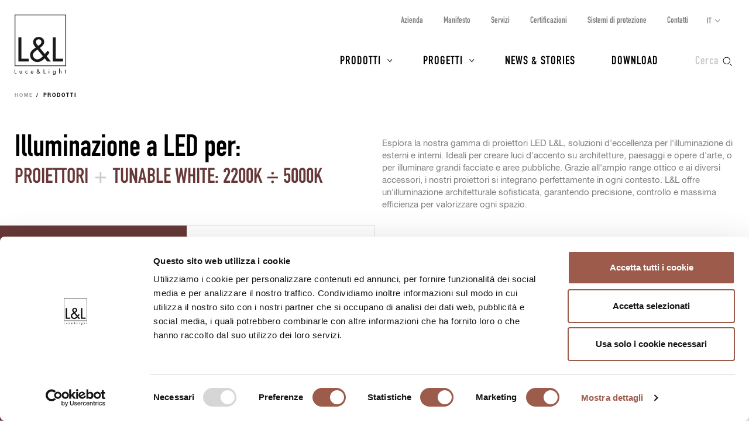

--- FILE ---
content_type: text/html; charset=UTF-8
request_url: https://www.lucelight.it/it/prodotti.php?colore-led=tunable-white-2200k-5000k&categoria=proiettori
body_size: 7199
content:
<!DOCTYPE html>
<html lang="it">
<head>
<title>Illuminazione LED: Proiettori, Tunable White: 2200K ÷ 5000K - L&amp;L Luce&amp;Light</title>
<meta http-equiv="Content-Type" content="text/html; charset=UTF-8" />
<meta property="og:type" content="website">
<meta property="og:title" content="Illuminazione LED: Proiettori, Tunable White: 2200K ÷ 5000K - L&amp;L Luce&amp;Light" />
<meta property="og:url" content="https://www.lucelight.it/it/prodotti.php?colore-led=tunable-white-2200k-5000k&amp;categoria=proiettori" />
<meta property="og:image" content="https://www.lucelight.it/img/logo.svg" />
<meta property="og:description" content="Esplora la nostra gamma di proiettori LED L&amp;L, soluzioni d&#039;eccellenza per l&#039;illuminazione di esterni e interni. Ideali per creare luci d&#039;accento su architetture, paesaggi e opere d&#039;arte, o per illuminare grandi facciate e aree pubbliche. Grazie all&#039;ampio range ottico e ai diversi accessori, i nostri proiettori si integrano perfettamente in ogni contesto. L&amp;L offre un&#039;illuminazione architetturale sofisticata, garantendo precisione, controllo e massima efficienza per valorizzare ogni spazio." />
<meta property="twitter:title" content="Illuminazione LED: Proiettori, Tunable White: 2200K ÷ 5000K - L&amp;L Luce&amp;Light" />
<meta property="twitter:image" content="https://www.lucelight.it/img/logo.svg" />
<meta property="twitter:description" content="Esplora la nostra gamma di proiettori LED L&amp;L, soluzioni d&#039;eccellenza per l&#039;illuminazione di esterni e interni. Ideali per creare luci d&#039;accento su architetture, paesaggi e opere d&#039;arte, o per illuminare grandi facciate e aree pubbliche. Grazie all&#039;ampio range ottico e ai diversi accessori, i nostri proiettori si integrano perfettamente in ogni contesto. L&amp;L offre un&#039;illuminazione architetturale sofisticata, garantendo precisione, controllo e massima efficienza per valorizzare ogni spazio." />
<meta name="viewport" content="width=device-width,initial-scale=1.0,maximum-scale=1.0" />
<meta name="google-site-verification" content="-fYCtuHZOOLvgffN_PmW5pwWJtPEkup8O3r3P8nOyII" />
<meta name="author" content="https://www.webforma.it">
<link rel="canonical" href="https://www.lucelight.it/it/prodotti.php?colore-led=tunable-white-2200k-5000k&amp;categoria=proiettori" />
<link rel="preload" href="/css/stile-base.css" as="style" />
<link href="/css/fonts/lucelight/lucelight.css" media="screen" rel="stylesheet">
<link rel="preload" href="/css/stile-base.css" as="style" />
<link href="/css/fonts/oswald/install.css" media="screen" rel="stylesheet">
<link rel="preload" href="/css/stile-base.css" as="style" />
<link href="/css/stile-base.css" title="Default" media="screen" rel="stylesheet">
<link rel="preload" href="/js/easyautocomplete/easy-autocomplete.min.css" as="style" />
<link rel="preload" href="/css/stile-template.css" as="style" />
<link rel="preload" href="/css/style-print.css" as="style" />
<link rel="preload" href="/js/jquery.min.js" as="script">
<link rel="preload" href="/js/lib-lucelight.js" as="script" />
<link rel="preload" href="/js/menu-check.js" as="script" />
<link rel="preload" href="/js/menu-cerca.js" as="script" />
<link rel="preload" href="/js/menu-download.js" as="script" />
<link rel="preload" href="/js/menu-hover.js" as="script" />
<link rel="preload" href="/js/shrinkHeader.js" as="script" />
<link rel="preload" href="/js/jquery.sticky-kit.min.js" as="script" />
<link rel="preload" href="/js/init-stickysidebar.js" as="script" />
<link rel="preload" href="/js/imagesloaded.pkgd.min.js" as="script" />
<link rel="preload" href="/js/easyautocomplete/jquery.easy-autocomplete.min.js" as="script" />
<link href="/js/easyautocomplete/easy-autocomplete.min.css" media="screen" rel="stylesheet">
<link href="/css/stile-template.css" title="Default" media="screen" rel="stylesheet">
<link href="/css/style-print.css" title="Default" media="print" rel="stylesheet">
<script type="text/javascript" src="/js/jquery.min.js"></script>
<script type="text/javascript" src="/js/lib-lucelight.js"></script>
<script type="text/javascript" src="/js/menu-check.js"></script>
<script type="text/javascript" src="/js/menu-cerca.js"></script>
<script type="text/javascript" src="/js/menu-download.js"></script>
<script type="text/javascript" src="/js/menu-hover.js"></script>
<script type="text/javascript" src="/js/shrinkHeader.js"></script>
<script type="text/javascript" src="/js/jquery.sticky-kit.min.js"></script>
<script type="text/javascript" src="/js/init-stickysidebar.js"></script>
<script type="text/javascript" src="/js/imagesloaded.pkgd.min.js"></script>
<script type="text/javascript" src="/js/easyautocomplete/jquery.easy-autocomplete.min.js"></script>
<script type="text/javascript">$(function() {
$("#query-ricerca").easyAutocomplete({
    "url":function(phrase) { return "/search.php/" + phrase; },
    "requestDelay":500,
    "list":{
        "maxNumberOfElements":50,
        "onClickEvent": function() {
            $(".form-cerca").submit();
        }
    }
});
 });</script>
<link rel="shortcut icon" href="/img/lucelight-logo-96px.svg" />
<link rel="icon" href="/img/lucelight-logo-48x48.png" sizes="48x48" />
<link rel="icon" href="/img/lucelight-logo-96x96.png" sizes="96x96" />
<link rel="icon" href="/img/lucelight-logo-144x144.png" sizes="144x144" />
<meta name="description" content="Esplora la nostra gamma di proiettori LED L&amp;L, soluzioni d&#039;eccellenza per l&#039;illuminazione di esterni e interni. Ideali per creare luci d&#039;accento su architetture, paesaggi e opere d&#039;arte, o per illuminare grandi facciate e aree pubbliche. Grazie all&#039;ampio range ottico e ai diversi accessori, i nostri proiettori si integrano perfettamente in ogni contesto. L&amp;L offre un&#039;illuminazione architetturale sofisticata, garantendo precisione, controllo e massima efficienza per valorizzare ogni spazio." />
<link rel="preconnect" href="https://www.googletagmanager.com/" crossorigin="anonymous" />
<link rel="dns-prefetch" href="https://www.googletagmanager.com/" />
<link rel="preconnect" href="https://static.hotjar.com/" crossorigin="anonymous" />
<link rel="dns-prefetch" href="https://static.hotjar.com/" />
<link rel="preconnect" href="https://snap.licdn.com/" crossorigin="anonymous" />
<link rel="dns-prefetch" href="https://snap.licdn.com/" />
<link rel="preconnect" href="https://connect.facebook.net/" crossorigin="anonymous" />
<link rel="dns-prefetch" href="https://connect.facebook.net/" />


<script>
window.dataLayer = window.dataLayer || [];
function gtag() {
    dataLayer.push(arguments);
}
gtag('set', 'url_passthrough', true);
</script>
<script>(function(w,d,s,l,i){w[l]=w[l]||[];w[l].push({'gtm.start':
new Date().getTime(),event:'gtm.js'});var f=d.getElementsByTagName(s)[0],
j=d.createElement(s),dl=l!='dataLayer'?'&l='+l:'';j.async=true;j.src=
'https://www.googletagmanager.com/gtm.js?id='+i+dl;f.parentNode.insertBefore(j,f);
})(window,document,'script','dataLayer','GTM-NCSXX5V');</script>
<script>
var _paq = window._paq = window._paq || [];
_paq.push(['enableHeartBeatTimer', 15]);
// _paq.push(['trackPageView']);
_paq.push(['enableLinkTracking']);
(function() {
var u="//stats.lucelight.it/";
_paq.push(['setTrackerUrl', u+'matomo.php']);
_paq.push(['setSiteId', '1']);
var d=document, g=d.createElement('script'), s=d.getElementsByTagName('script')[0];
g.async=true; g.src=u+'matomo.js'; s.parentNode.insertBefore(g,s);
})();
</script>

<script type="text/plain" src="/js/lucelight-statistics-scripts.js" async data-cookieconsent="statistics"></script>
<script type="text/plain" src="/js/lucelight-marketing-scripts.js" async data-cookieconsent="marketing"></script>
</head>

<body class="pagina-prodotti">
 <header id="header-main">
  <div id="nav-top-cont">
  <span class="logo"><a href="/it/"><img src="/img/logo.svg" alt="L&amp;L Luce&amp;Light" width="89" height="103" /></a></span>
       <div class="cerca">
           <input type="checkbox" id="cerca-handler" name="cerca-handler">
           <label for="cerca-handler"><span class="testo">Cerca</span><span class="icona"></span></label>
           <form action="/it/search.php" method="get" class="form-cerca">
               <div id="form-cerca-text">
                   <div class="container">
                       <input id="query-ricerca" type="text" name="q" placeholder="Cerca prodotto o codice" value="" maxlength="200" class="with-placeholder" spellcheck="false" />
                       <label for="query-ricerca" class="sr-only">Cerca prodotto o codice</label>
                       <input id="send" type="submit" value="" />
                       <label for="send" class="sr-only">Cerca</label>
                   </div>
               </div>
               <div id="search-engine-hidden">
                   <input type="hidden" name="send" value="search" />
               </div>
           </form>
           <div id="cerca-overlay"></div>
      </div>
   <nav class="nav-rapida">
    <ul>
     <li><a href="/it/azienda.php">Azienda</a></li>
     <li><a href="/it/manifesto.php">Manifesto</a></li>
     <li><a href="/it/servizi.php">Servizi</a></li>
     <li><a href="/it/certificazioni.php">Certificazioni</a></li>
     <li><a href="/it/sistemi-protezione.php">Sistemi di protezione</a></li>
     <li><a href="/it/contatti.php">Contatti</a></li>
    </ul>
   </nav>
   <input type="checkbox" id="nav-top-handler" value="t" />
   <label for="nav-top-handler"><span></span></label>
    <nav class="nav-lingue">
    <span>it</span>
    <input type="checkbox" id="nav-lingue-handler">
    <label for="nav-lingue-handler"><span></span></label>
     <ul><li class="sel"><a href="/it/" title="Italiano">IT</a></li><li><a href="/en/" title="English">EN</a></li><li><a href="/es/" title="Español">ES</a></li><li><a href="/de/" title="Deutsch">DE</a></li><li><a href="/fr/" title="Français">FR</a></li><li><a href="/ru/" title="Русский">RU</a></li></ul>
    </nav>
   <nav id="nav-top" class="nav-js">
   <ul>
    <li id="menu-prodotti" class="con-figli principale">
     <div class="overlay"></div>
     <input name="apri-menu-prodotti" id="apri-menu-prodotti" type="checkbox">
     <label for="apri-menu-prodotti"><span></span></label>
     <a href="/it/prodotti.php">Prodotti</a>
     <div id="nav-riquadri-prodotti" class="nav-riquadri">
          <ul id="nav-prodotti" class="container">
             <li class="con-img">
                 <a href="/it/prodotti.php?amb=1">
                     <picture>
                         <source srcset="/img/webp/menu-prodotti-interni.webp" sizes="500w" type="image/webp">
                         <source srcset="/img/jpeg/menu-prodotti-interni.jpg" sizes="500w" type="image/jpeg">
                         <img src="/img/jpeg/menu-prodotti-interni.jpg" width="500" height="418" alt="" />
                     </picture>
                     <h3>Illuminazione per interni</h3>
                 </a>
                  </li><li class="con-img">
                      <a href="/it/prodotti.php?amb=2">
                          <picture>
                              <source srcset="/img/webp/menu-prodotti-esterni.webp" sizes="500w" type="image/webp">
                              <source srcset="/img/jpeg/menu-prodotti-esterni.jpg" sizes="500w" type="image/jpeg">
                              <img src="/img/jpeg/menu-prodotti-esterni.jpg" width="500" height="418" alt="" />
                          </picture>
                          <h3>Illuminazione per esterni</h3>
                      </a>
                  </li><li class="con-img">
                      <a href="/it/prodotti.php?amb=3">
                          <picture>
                              <source srcset="/img/webp/menu-prodotti-immersione.webp" sizes="500w" type="image/webp">
                              <source srcset="/img/jpeg/menu-prodotti-immersione.jpg" sizes="500w" type="image/jpeg">
                              <img src="/img/jpeg/menu-prodotti-immersione.jpg" width="500" height="418" alt="" />
                          </picture>
                          <h3>Illuminazione per immersione</h3>
                      </a>
           </li><li class="tutti"><a href="/it/prodotti.php"><h3>Tutti i prodotti per l’illuminazione</h3></a>
           </li><li class="altro"><a href="/it/accessori.php"><h3>Accessori</h3></a>
           </li><li class="altro"><a href="/it/alimentatori.php"><h3>Alimentatori</h3></a>
           </li><li class="altro"><a href="/it/controllers.php"><h3>Elettronica di controllo</h3></a>
           </li><li class="altro"><a href="/it/elettroniche.php"><h3>Input di comando</h3></a>
           </li>
          </ul>
     </div>
    </li>
    <li id="menu-progetti" class="con-figli principale">
     <div class="overlay"></div>
     <input name="apri-menu-progetti" id="apri-menu-progetti" type="checkbox" /><label for="apri-menu-progetti"><span></span></label>
      <a href="/it/progetti.php">Progetti</a>
     <div id="nav-riquadri-progetti" class="nav-riquadri">
      <ul id="nav-progetti" class="container">
        <li>
            <a href="/it/progetti.php?p=9356">
                <picture>
                    <source srcset="/file/webp/400x225/applprog-9356.webp" sizes="400w" type="image/webp">
                    <source srcset="/file/jpeg/400x225/applprog-9356.jpg" sizes="400w" type="image/jpeg">
                    <img src="/file/applprog-9356.jpg" width="400" height="225" alt="" />
                </picture>
                <h3>Facciate</h3>
            </a>
        </li>
        <li>
            <a href="/it/progetti.php?p=9355">
                <picture>
                    <source srcset="/file/webp/400x225/applprog-9355.webp" sizes="400w" type="image/webp">
                    <source srcset="/file/jpeg/400x225/applprog-9355.jpg" sizes="400w" type="image/jpeg">
                    <img src="/file/applprog-9355.jpg" width="400" height="225" alt="" />
                </picture>
                <h3>Zone di passaggio</h3>
            </a>
        </li>
        <li>
            <a href="/it/progetti.php?p=9357">
                <picture>
                    <source srcset="/file/webp/400x225/applprog-9357.webp" sizes="400w" type="image/webp">
                    <source srcset="/file/jpeg/400x225/applprog-9357.jpg" sizes="400w" type="image/jpeg">
                    <img src="/file/applprog-9357.jpg" width="400" height="225" alt="" />
                </picture>
                <h3>Giardini e paesaggio</h3>
            </a>
        </li>
        <li>
            <a href="/it/progetti.php?p=9358">
                <picture>
                    <source srcset="/file/webp/400x225/applprog-9358.webp" sizes="400w" type="image/webp">
                    <source srcset="/file/jpeg/400x225/applprog-9358.jpg" sizes="400w" type="image/jpeg">
                    <img src="/file/applprog-9358.jpg" width="400" height="225" alt="" />
                </picture>
                <h3>Fontane e piscine</h3>
            </a>
        </li>
        <li>
            <a href="/it/progetti.php?p=9359">
                <picture>
                    <source srcset="/file/webp/400x225/applprog-9359.webp" sizes="400w" type="image/webp">
                    <source srcset="/file/jpeg/400x225/applprog-9359.jpg" sizes="400w" type="image/jpeg">
                    <img src="/file/applprog-9359.jpg" width="400" height="225" alt="" />
                </picture>
                <h3>Wellness</h3>
            </a>
        </li>
        <li>
            <a href="/it/progetti.php?p=116736">
                <picture>
                    <source srcset="/file/webp/400x225/applprog-116736.webp" sizes="400w" type="image/webp">
                    <source srcset="/file/jpeg/400x225/applprog-116736.jpg" sizes="400w" type="image/jpeg">
                    <img src="/file/applprog-116736.jpg" width="400" height="225" alt="" />
                </picture>
                <h3>Edifici religiosi</h3>
            </a>
        </li>
        <li>
            <a href="/it/progetti.php?p=116770">
                <picture>
                    <source srcset="/file/webp/400x225/applprog-116770.webp" sizes="400w" type="image/webp">
                    <source srcset="/file/jpeg/400x225/applprog-116770.jpg" sizes="400w" type="image/jpeg">
                    <img src="/file/applprog-116770.jpg" width="400" height="225" alt="" />
                </picture>
                <h3>Musei e mostre</h3>
            </a>
        </li>
<li class="tutti"><a href="/it/progetti.php"><h3>Tutti i progetti</h3></a>
      </li>
     </ul>
    </div>
    </li>
    <li class="principale"><a href="/it/notizie.php">News &amp; Stories</a></li>
    <li class="principale"><a href="/it/download.php">Download</a></li>
    <li><a href="/it/contatti.php">Contatti</a></li>
    <li><a href="/it/azienda.php">Azienda</a></li>
    <li><a href="/it/manifesto.php">Manifesto</a></li>
    <li><a href="/it/servizi.php">Servizi</a></li>
    <li><a href="/it/certificazioni.php">Certificazioni</a></li>
    <li><a href="/it/sistemi-protezione.php">Sistemi di protezione</a></li>
    <li><a href="/it/lavoraconnoi.php">Lavora con noi</a></li>
   </ul>
   <div class="nav-social">
    <a href="https://www.facebook.com/LLucelight?ref=hl" target="_blank" rel="nofollow noreferrer"><img src="/img/facebook-grigio.svg" alt="Facebook" width="7" height="15" /></a>
    <a href="https://www.linkedin.com/company/2378582" target="_blank" rel="nofollow noreferrer"><img src="/img/linkedin-grigio.svg" alt="Linkedin" width="17" height="16" /></a>
    <a href="https://www.instagram.com/llucelight/" target="_blank" rel="nofollow noreferrer"><img src="/img/instagram-grigio.svg" alt="Instagram" width="16" height="16" /></a>
    <a href="https://www.pinterest.com/llucelight/" target="_blank" rel="nofollow noreferrer"><img src="/img/pinterest-grigio.svg" alt="Pinterest" width="13" height="16" /></a>
    <a href="https://vimeo.com/lucelight" target="_blank" rel="nofollow noreferrer"><img src="/img/vimeo-grigio.svg" alt="Vimeo" width="18" height="16" /></a>
   </div>
  </nav>
  </div>
   </header>
<nav class="traccia"><ul>
<li><a href="/it/">Home</a></li>
<li><strong>Prodotti</strong></li>
</ul>
</nav><main class="indice indice-prodotti">
    <header class="header-description">
        <div class="grid">
            <div class="grid-col">
                <h1>
Illuminazione a LED per: <span class="filtro-testo"><span class="filtro-titolo">Proiettori</span> <span class="separatore">+</span> <span class="filtro-titolo">Tunable White: 2200K ÷ 5000K</span></span>                </h1>
            </div>
            <div class="grid-col testi-1">
                <p>Esplora la nostra gamma di proiettori LED L&L, soluzioni d'eccellenza per l'illuminazione di esterni e interni. Ideali per creare luci d'accento su architetture, paesaggi e opere d'arte, o per illuminare grandi facciate e aree pubbliche. Grazie all'ampio range ottico e ai diversi accessori, i nostri proiettori si integrano perfettamente in ogni contesto. L&L offre un'illuminazione architetturale sofisticata, garantendo precisione, controllo e massima efficienza per valorizzare ogni spazio.</p>
            </div>
        </div>
    </header>
<input id="filtro-handler" class="filtro-handler" type="checkbox" name="filtro-handler" value="t" />
<form action="/it/prodotti.php" method="get" class="custom">
 <div class="clearfix">
  <nav class="col-l-3 nav-sx">
   <label class="pulsante pulsante-filtra" for="filtro-handler">Filtra</label>
   <div class="form-filtro">
       <div id="azzera-1">
           <noscript><input type="submit" value="Cerca" /></noscript>
           <a href="/it/prodotti.php">Azzera</a>
       </div>
<h3>Ambiente suggerito</h3>
<ul id="filter-ambiente">
<li><input type="radio" name="ambiente" value="interni" id="ambiente1" /><label for="ambiente1"><span class="label-testo"><a href="/it/prodotti.php?ambiente=interni">Interni</a></span></label></li>
<li><input type="radio" name="ambiente" value="esterni" id="ambiente2" /><label for="ambiente2"><span class="label-testo"><a href="/it/prodotti.php?ambiente=esterni">Esterni</a></span></label></li>
<li class="disabled"><input type="radio" name="ambiente" value="immersione" id="ambiente3" disabled="disabled" /><label for="ambiente3"><span class="label-testo">Immersione</span></label></li>
</ul>

<h3>Categoria</h3>
<ul id="filter-categoria">
<li class="disabled"><input type="radio" name="categoria" value="urbano" id="categoria7302" disabled="disabled" /><label for="categoria7302"><span class="label-testo">Urbano</span></label></li>
<li class="disabled"><input type="radio" name="categoria" value="applique" id="categoria1212" disabled="disabled" /><label for="categoria1212"><span class="label-testo">Applique</span></label></li>
<li class="disabled"><input type="radio" name="categoria" value="incassi" id="categoria1088" disabled="disabled" /><label for="categoria1088"><span class="label-testo">Incassi</span></label></li>
<li class="disabled"><input type="radio" name="categoria" value="lampade-da-lettura" id="categoria1740" disabled="disabled" /><label for="categoria1740"><span class="label-testo">Lampade da lettura</span></label></li>
<li class="disabled"><input type="radio" name="categoria" value="paletti" id="categoria1209" disabled="disabled" /><label for="categoria1209"><span class="label-testo">Paletti</span></label></li>
<li class="disabled"><input type="radio" name="categoria" value="plafoniere" id="categoria1168" disabled="disabled" /><label for="categoria1168"><span class="label-testo">Plafoniere</span></label></li>
<li><input type="radio" name="categoria" value="profili-lineari" id="categoria1211" /><label for="categoria1211"><span class="label-testo"><a href="/it/prodotti.php?categoria=profili-lineari">Profili lineari</a></span></label></li>
<li><input type="radio" name="categoria" value="proiettori" id="categoria1180" checked="checked" data-previousvalue="true" /><label for="categoria1180"><span class="label-testo"><a href="/it/prodotti.php?categoria=proiettori">Proiettori</a></span></label></li>
<li class="disabled"><input type="radio" name="categoria" value="sagomatori" id="categoria196201" disabled="disabled" /><label for="categoria196201"><span class="label-testo">Sagomatori</span></label></li>
<li class="disabled"><input type="radio" name="categoria" value="segnapassi" id="categoria1210" disabled="disabled" /><label for="categoria1210"><span class="label-testo">Segnapassi</span></label></li>
<li class="disabled"><input type="radio" name="categoria" value="sospensioni" id="categoria1602" disabled="disabled" /><label for="categoria1602"><span class="label-testo">Sospensioni</span></label></li>
</ul>

<h3>Colore LED</h3>
<ul id="filter-colore-led">
<li class="disabled"><input type="radio" name="colore-led" value="2200k-3000k" id="colore-led195228" disabled="disabled" /><label for="colore-led195228"><span class="label-testo">2200K+3000K</span></label></li>
<li><input type="radio" name="colore-led" value="bianco" id="colore-led8159" /><label for="colore-led8159"><span class="label-testo"><a href="/it/prodotti.php?colore-led=bianco">Bianco</a></span></label></li>
<li class="disabled"><input type="radio" name="colore-led" value="dim-to-warm-1800k-3000k" id="colore-led158675" disabled="disabled" /><label for="colore-led158675"><span class="label-testo">Dim to Warm: 1800K ÷ 3000K</span></label></li>
<li><input type="radio" name="colore-led" value="rgb" id="colore-led8251" /><label for="colore-led8251"><span class="label-testo"><a href="/it/prodotti.php?colore-led=rgb">RGB</a></span></label></li>
<li><input type="radio" name="colore-led" value="rgbw" id="colore-led9548" /><label for="colore-led9548"><span class="label-testo"><a href="/it/prodotti.php?colore-led=rgbw">RGBW</a></span></label></li>
<li><input type="radio" name="colore-led" value="tunable-white-2200k-5000k" id="colore-led165275" checked="checked" data-previousvalue="true" /><label for="colore-led165275"><span class="label-testo"><a href="/it/prodotti.php?colore-led=tunable-white-2200k-5000k">Tunable White: 2200K ÷ 5000K</a></span></label></li>
<li class="disabled"><input type="radio" name="colore-led" value="bianco-3000k-4000k-5000k-ambra-blu-rosso-verde" id="colore-led168234" disabled="disabled" /><label for="colore-led168234"><span class="label-testo">bianco (3000K, 4000K, 5000K), ambra, blu, rosso, verde</span></label></li>
<li class="disabled"><input type="radio" name="colore-led" value="bianco-dinamico" id="colore-led144104" disabled="disabled" /><label for="colore-led144104"><span class="label-testo">bianco dinamico</span></label></li>
<li class="disabled"><input type="radio" name="colore-led" value="bianco-dinamico-ambra-4000k-5000k" id="colore-led9549" disabled="disabled" /><label for="colore-led9549"><span class="label-testo">bianco dinamico: ambra, 4000K, 5000K</span></label></li>
<li><input type="radio" name="colore-led" value="blu-rosso-verde" id="colore-led-1" /><label for="colore-led-1"><span class="label-testo"><a href="/it/prodotti.php?colore-led=blu-rosso-verde">blu / rosso / verde</a></span></label></li>
<li><input type="radio" name="colore-led" value="sfumature-di-ciano" id="colore-led9550" /><label for="colore-led9550"><span class="label-testo"><a href="/it/prodotti.php?colore-led=sfumature-di-ciano">sfumature di ciano</a></span></label></li>
</ul>

<h3>Flusso emesso</h3>
<ul id="filter-flusso">
<li class="disabled"><input type="radio" name="flusso" value="500-lm" id="flusso1" disabled="disabled" /><label for="flusso1"><span class="label-testo">&lt; 500 lm</span></label></li>
<li class="disabled"><input type="radio" name="flusso" value="501-2000-lm" id="flusso2" disabled="disabled" /><label for="flusso2"><span class="label-testo">501 ÷ 2000 lm</span></label></li>
<li><input type="radio" name="flusso" value="2000-lm" id="flusso3" /><label for="flusso3"><span class="label-testo"><a href="/it/prodotti.php?flusso=2000-lm">&gt; 2000 lm</a></span></label></li>
</ul>

<h3>Potenza</h3>
<ul id="filter-potenza">
<li class="disabled"><input type="radio" name="potenza" value="10w" id="potenza1" disabled="disabled" /><label for="potenza1"><span class="label-testo">&lt; 10W</span></label></li>
<li class="disabled"><input type="radio" name="potenza" value="10w-25w" id="potenza2" disabled="disabled" /><label for="potenza2"><span class="label-testo">10W ÷ 25W</span></label></li>
<li class="disabled"><input type="radio" name="potenza" value="26w-40w" id="potenza3" disabled="disabled" /><label for="potenza3"><span class="label-testo">26W ÷ 40W</span></label></li>
<li><input type="radio" name="potenza" value="40w" id="potenza4" /><label for="potenza4"><span class="label-testo"><a href="/it/prodotti.php?potenza=40w">&gt; 40W</a></span></label></li>
</ul>

<h3>Alimentazione</h3>
<ul id="filter-alimentazione">
<li class="disabled"><input type="radio" name="alimentazione" value="tensione-costante-vdc" id="alimentazione1" disabled="disabled" /><label for="alimentazione1"><span class="label-testo">Tensione costante (Vdc)</span></label></li>
<li class="disabled"><input type="radio" name="alimentazione" value="corrente-costante-ma" id="alimentazione3" disabled="disabled" /><label for="alimentazione3"><span class="label-testo">Corrente costante (mA)</span></label></li>
<li><input type="radio" name="alimentazione" value="tensione-di-rete-vac" id="alimentazione2" /><label for="alimentazione2"><span class="label-testo"><a href="/it/prodotti.php?alimentazione=tensione-di-rete-vac">Tensione di rete (Vac)</a></span></label></li>
</ul>

<h3>Forma</h3>
<ul id="filter-forma">
<li class="disabled"><input type="radio" name="forma" value="rotonda" id="forma1" disabled="disabled" /><label for="forma1"><span class="label-testo">Rotonda</span></label></li>
<li class="disabled"><input type="radio" name="forma" value="quadrata" id="forma2" disabled="disabled" /><label for="forma2"><span class="label-testo">Quadrata</span></label></li>
</ul>

<h3>Installazione</h3>
<ul id="filter-installazione">
<li><input type="radio" name="installazione" value="soffitto" id="installazione1" /><label for="installazione1"><span class="label-testo"><a href="/it/prodotti.php?installazione=soffitto">Soffitto</a></span></label></li>
<li><input type="radio" name="installazione" value="parete" id="installazione2" /><label for="installazione2"><span class="label-testo"><a href="/it/prodotti.php?installazione=parete">Parete</a></span></label></li>
<li><input type="radio" name="installazione" value="pavimento" id="installazione3" /><label for="installazione3"><span class="label-testo"><a href="/it/prodotti.php?installazione=pavimento">Pavimento</a></span></label></li>
<li class="disabled"><input type="radio" name="installazione" value="palo" id="installazione4" disabled="disabled" /><label for="installazione4"><span class="label-testo">Palo</span></label></li>
</ul>

    <h3>Altro</h3>
     <ul>
<li><input type="checkbox" name="orientabile" value="orientabile" id="orientabile1" onclick="submit()" /><label for="orientabile1"><span class="label-testo"><a href="/it/prodotti.php?orientabile=orientabile">Orientabile</a></span></label></li>
<li class="disabled"><input type="checkbox" name="carrabile" value="carrabile" id="carrabile1" onclick="submit()" disabled="disabled" /><label for="carrabile1"><span class="label-testo">Carrabile</span></label></li>
     </ul>
   <p><noscript><input type="submit" value="Cerca" /> </noscript><a href="/it/prodotti.php" class="pulsante pulsante-reset">Azzera</a></p>
   </div>
  </nav>
  <article class="col-l-9 contenuto-dx">
   <ul class="clearfix elenco-riquadri elenco-prodotti">
<li class="prod-img no-evidenza"><figure><div class="riquadro-img"><a href="/it/macrofamiglia.php/154182-colorado?categoria=1180&amp;colore-led=165275" data-on="/media/prodotti/foto/colorado_9.0_still_on.jpg"><picture>
<source srcset="/media/prodotti/foto/webp/450x450/colorado_9.0_still.webp" sizes="450w" media ="(max-width:450px)" type="image/webp">
<source srcset="/media/prodotti/foto/webp/900x900/colorado_9.0_still.webp" sizes="900w" media ="(min-width:451px)" type="image/webp">
<source srcset="/media/prodotti/foto/jpeg/450x450/colorado_9.0_still.jpg" sizes="450w" media ="(max-width:450px)" type="image/jpeg">
<source srcset="/media/prodotti/foto/jpeg/900x900/colorado_9.0_still.jpg" sizes="900w" media ="(min-width:451px)" type="image/jpeg">
<img src="/media/prodotti/foto/jpeg/900x900/colorado_9.0_still.jpg" alt="" data-src="/media/prodotti/foto/jpeg/900x900/colorado_9.0_still.jpg" width="900" height="900" />
</picture>
</a></div><figcaption class="riquadro-testo"><a class="invisible-link" href="/it/prodotti-categorie.php/3923"><img src="/file/icona-3923.svg" alt="Proiettori da esterno" width="30" height="30" /></a><div class="riquadro-testo-dettagli"><h3><a href="/it/macrofamiglia.php/154182-colorado?categoria=1180&amp;colore-led=165275">Colorado</a></h3><p>3 prodotti</p></div></figcaption></figure></li>
   </ul>
  </article>
 </div>
</form>
</main>
<script>
$(document).ready(function() {
 $(".form-filtro li input[type=radio]").click(function(e) {
  var previousValue = $(this).attr('data-previousvalue');
  if (previousValue == 'true') {
   this.checked = false;
   $(this).attr('data-previousvalue', this.checked);
  } else {
   this.checked = true;
   $(this).attr('data-previousvalue', this.checked);
  }
  $(this).closest("form").submit();
 });
 $(".form-filtro li a").click(function(e) {
   e.preventDefault();
   $(this).closest("li").find("input").trigger("click");
   return false;
 });
});
</script>
<footer>
 <a class="go-top" href="#top">Torna su</a>
 <div class="container container-fluid">
  <div class="row">
   <div class="col-m-6 col-l-4 footer-left">
    <div id="footer-1">
        <div class="logo"><img class="logo-bianco" src="/img/logo-bianco.svg" alt="" width="90" height="105" /><img class="logo-nero" src="/img/logo.svg" alt="" width="90" height="105" /></div>
     <address class="clearfix">
      <div class="col-s-6 address-sx">
       <strong>L&amp;L Luce&amp;Light srl</strong>
       <p>via Trescalini 5,</p>
       <p>36031 Dueville,</p>
       <p>Vicenza, Italy</p>
      </div>
      <div class="col-s-6 address-dx">
       <strong>Contatti</strong>
       <p><abbr title="Telefono">T</abbr> <a href="tel:+390444360571">+39 0444 360571</a></p>
       <p><abbr title="E-mail">E</abbr> <a href="mailto:lucelight@lucelight.it">lucelight@lucelight.it</a></p>
       <p class="print-only"><abbr title="Website">W</abbr> <a href="https://www.lucelight.it">www.lucelight.it</a></p>
      </div>
     </address>
    <nav class="nav-social">
     <ul>
      <li><a href="https://www.facebook.com/LLucelight?ref=hl" target="_blank" rel="nofollow noreferrer"><img src="/img/facebook-bianco.svg" alt="Facebook" width="7" height="15" /></a>
      </li><li><a href="https://www.linkedin.com/company/2378582" target="_blank" rel="nofollow noreferrer"><img src="/img/linkedin-bianco.svg" alt="Linkedin" width="17" height="16" /></a>
      </li><li><a href="https://www.instagram.com/llucelight/" target="_blank" rel="nofollow noreferrer"><img src="/img/instagram-bianco.svg" alt="Instagram" width="16" height="16" /></a>
      </li><li><a href="https://www.pinterest.com/llucelight/" target="_blank" rel="nofollow noreferrer"><img src="/img/pinterest-bianco.svg" alt="Pinterest" width="13" height="16" /></a>
      </li><li><a href="https://vimeo.com/lucelight" target="_blank" rel="nofollow noreferrer"><img src="/img/vimeo-bianco.svg" alt="Vimeo" width="18" height="16" /></a>
      </li>
     </ul>
    </nav>
   </div>
  </div>
  <div class="col-m-6 col-l-8 footer-right">
   <div id="footer-2">
    <nav class="clearfix nav-link">
     <ul class="col-l-4 nav-sx">
      <li><a href="/it/prodotti.php">Prodotti</a></li>
      <li><a href="/it/progetti.php">Progetti</a></li>
      <li><a href="/it/notizie.php">News &amp; Stories</a></li>
      <li><a href="/it/download.php">Download</a></li>
      <li><a href="mailto:info@busaeassociati.it">Press</a></li>
     </ul>
     <ul class="col-l-4 nav-mid">
     <li><a href="/it/azienda.php">Azienda</a></li>
     <li><a href="/it/manifesto.php">Manifesto</a></li>
     <li><a href="/it/servizi.php">Servizi</a></li>
     <li><a href="/it/certificazioni.php">Certificazioni</a></li>
     <li><a href="/it/sistemi-protezione.php">Sistemi di protezione</a></li>
     <li><a href="/it/contatti.php">Contatti</a></li>
     <li><a href="/it/lavoraconnoi.php">Lavora con noi</a></li>
    </ul>
     <ul class="col-l-4 nav-dx">
      <li><a href="/it/newsletter.php" onclick="_paq.push(['trackEvent', 'Link newsletter', 'click', 'Iscriviti alla newsletter IT']);">Iscriviti alla newsletter</a></li>
      <li><a href="/it/servizi.php#garanzia">Garanzia di 5 anni</a></li>
      <li><a href="/it/servizi.php#protezione-progetto">Protezione del progetto</a></li>
      <li><a href="/media/documenti/certificazione-iso-9001.pdf" target="_blank" rel="noopener">Certificazione UNI EN ISO 9001</a></li>
     </ul>
    </nav>
   </div>
   <div id="footer-3">
   </div>
  </div>
  <div id="footer-altrilink" class="clearfix">
   <div class="grid">
       <div class="grid-col">
           <p>2026 &copy; L&amp;L Luce&amp;Light srl - <abbr title="Partita IVA">P.I.</abbr> 03417070244</p>
           <p>
               Azienda con sistema di gestione per la qualità certificato UNI EN ISO 9001:2025           </p>
       </div>
       <ul class="nav">
        <li><a href="/it/notelegali.php">Note Legali</a>
        </li><li><a href="/it/privacy.php">Privacy</a>
        </li><li><a href="/it/cookiepolicy.php">Cookie Policy</a>
        </li><li><a href="https://lucelightwb.integrityline.com/">Whistleblowing</a>
        </li><li><a href="/it/condizioni-di-vendita.php">Condizioni di vendita</a>
        </li><li><a href="/it/politica-qualita.php">Politica qualità UNI EN ISO 9001</a>
        </li><li><a href="/it/credits.php">Credits</a>
        </li>
       </ul>
   </div>
  </div>
 </div>
 </div>
</footer>
<!--51.68.226.215-->
</body>
</html>


--- FILE ---
content_type: image/svg+xml
request_url: https://www.lucelight.it/img/arrow-down.svg
body_size: 440
content:
<?xml version="1.0" encoding="UTF-8" standalone="no"?>
<svg width="9px" height="6px" viewBox="0 0 9 6" version="1.1" xmlns="http://www.w3.org/2000/svg" xmlns:xlink="http://www.w3.org/1999/xlink">
    <!-- Generator: Sketch 47.1 (45422) - http://www.bohemiancoding.com/sketch -->
    <title>Line</title>
    <desc>Created with Sketch.</desc>
    <defs></defs>
    <g id="Current" stroke="none" stroke-width="1" fill="none" fill-rule="evenodd">
        <g id="UI" transform="translate(-263.000000, -5216.000000)" fill-rule="nonzero" fill="#000000">
            <polygon id="Line" points="263.752577 5216 263 5216.6585 267.205541 5221.46484 271.411081 5216.6585 270.658505 5216 267.205541 5219.94624"></polygon>
        </g>
    </g>
</svg>